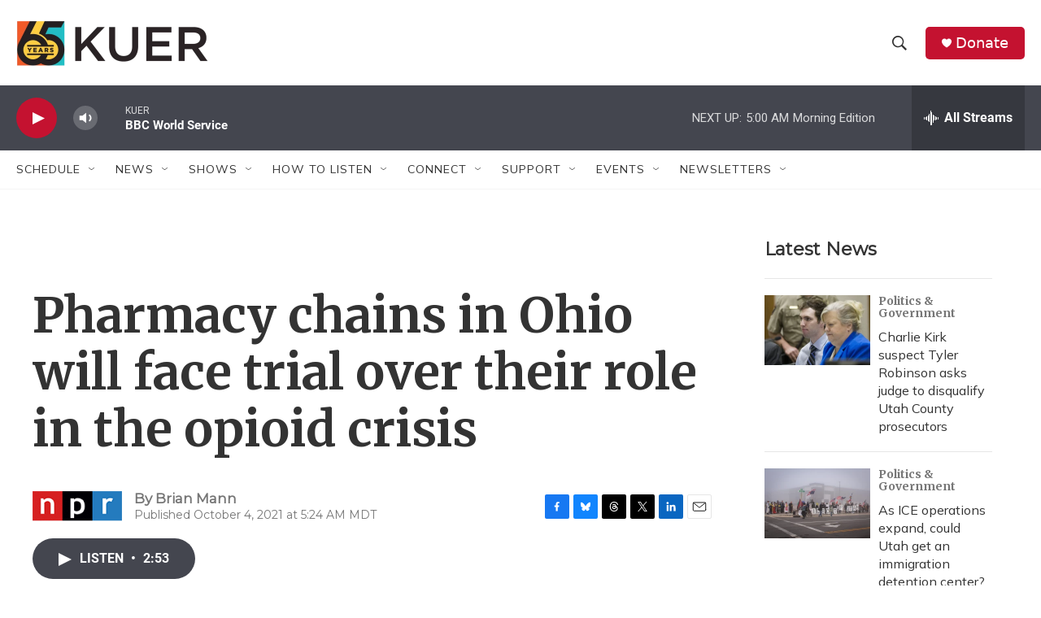

--- FILE ---
content_type: text/html; charset=utf-8
request_url: https://www.google.com/recaptcha/api2/aframe
body_size: 269
content:
<!DOCTYPE HTML><html><head><meta http-equiv="content-type" content="text/html; charset=UTF-8"></head><body><script nonce="8476LIDXX4KjNy0MvqQUpA">/** Anti-fraud and anti-abuse applications only. See google.com/recaptcha */ try{var clients={'sodar':'https://pagead2.googlesyndication.com/pagead/sodar?'};window.addEventListener("message",function(a){try{if(a.source===window.parent){var b=JSON.parse(a.data);var c=clients[b['id']];if(c){var d=document.createElement('img');d.src=c+b['params']+'&rc='+(localStorage.getItem("rc::a")?sessionStorage.getItem("rc::b"):"");window.document.body.appendChild(d);sessionStorage.setItem("rc::e",parseInt(sessionStorage.getItem("rc::e")||0)+1);localStorage.setItem("rc::h",'1768816085406');}}}catch(b){}});window.parent.postMessage("_grecaptcha_ready", "*");}catch(b){}</script></body></html>